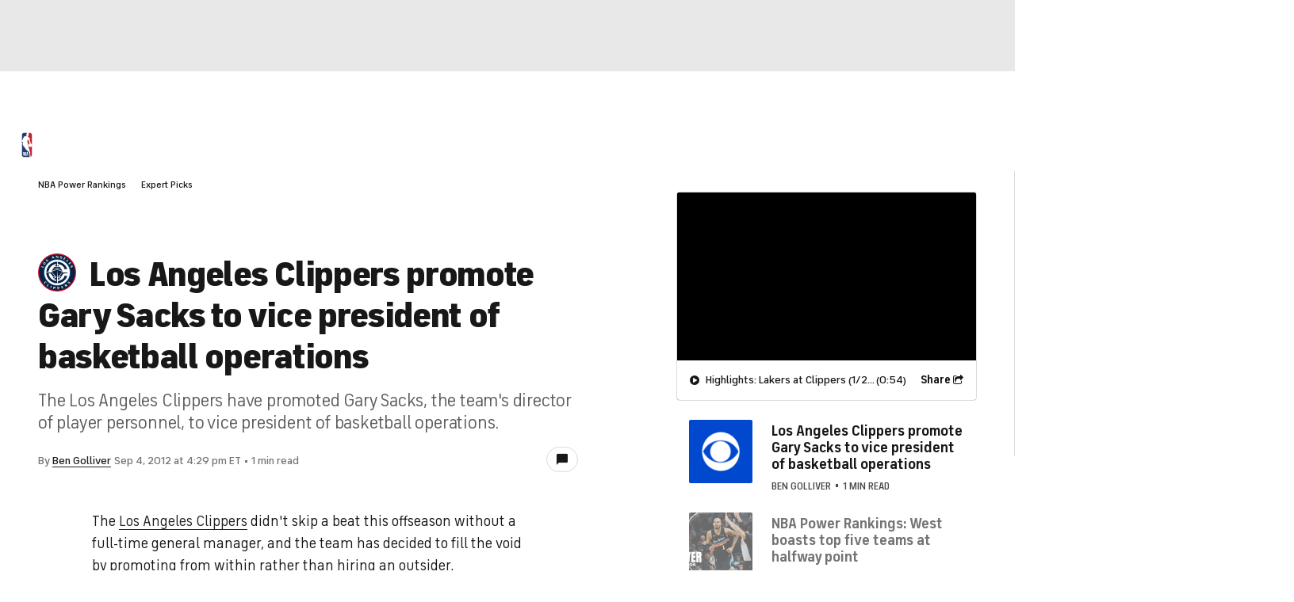

--- FILE ---
content_type: application/javascript
request_url: https://neuron.cbssports.cloud/client.js?platform=cbssports-article
body_size: 6154
content:
(()=>{class MarTechUtils{constructor(e){this.isDebug=()=>"true"===this.pageSearchParams.get("mtech_debug"),this.logError=e=>{console.error("mtech-utils",e),this.isDebug()&&(e instanceof Error?alert(e.message+"\n"+(e.stack||"")):alert(e))},this.getCMSContent=e=>{var t=this.getApiHost(),n=e.filter||{},t=t+"/v2/content/"+e.collection+"?filter="+encodeURIComponent(JSON.stringify(n));return fetch(t).then(function(e){return e.json()})},this.getCurrentFTag=()=>{var e=this.pageSearchParams.get("ftag");if(e)return e;if(window.utag_data){var e=window.utag_data["cp.initial_referrer"];if(e)return e;var e=window.utag_data["cp.xfpFtag"];if(e)return e}var t,e=document.cookie.split(";").find(function(e){return-1<e.indexOf("xfpFtag")});return e?e.substring(e.indexOf("=")+1,e.length):""},e=e||{},this.pageSearchParams=new URL(window.location.href).searchParams;var t=this.pageSearchParams.get("mtech_env"),t=(this.cmsApiEnv=t||e.cmsApiEnv||"prod",document.querySelector('script[data-name="sidelinesMarkerScript"]'));this.isAppEnv=this.isMobileApp(),this.isAppEnv&&(t&&"string"==typeof t.src&&-1<t.src.indexOf("-dev")?this.appEnv="dev":this.appEnv="prod"),this.trackingManager=new window.MarTechTrackingManager({cmsApiEnv:this.cmsApiEnv})}getPageSearchParams(){return new URL(window.location.href).searchParams}isMobileApp(){return!!(window.webkit&&window.webkit.messageHandlers&&window.webkit.messageHandlers.cbssportsMessage)||!!window.Android}isWebView(){var e=this.getPageSearchParams();return!(!e||"sc"!==e.get("c")&&!e.get("adobe_mc"))}getApiHost(){var e="dev"===this.cmsApiEnv,t="https://apis."+(e?"dev":"prod")+".martech.cbssports.cloud",e="https://martech-apis-"+(e?"dev":"prod")+".cbssports.cloud";return this.isDebug()?t:e}isSportsline(){return-1<window.location.hostname.indexOf("sportsline")}createWidgetViewId(){return Math.floor(65535*Math.random()).toString(16).padStart(4,"0")}}window.MarTechUtils=MarTechUtils})(),(()=>{function MarTechArticleUtils(e){(e=e||{}).version&&(this.version=e.version);var e=-1<window.location.href.indexOf("mtech_env=dev")?"dev":"prod";return this.mtechUtils=new window.MarTechUtils({cmsApiEnv:e}),this}MarTechArticleUtils.prototype.init=function(){let n=this.version,E=this.mtechUtils,x=E.trackingManager.getGeoAndUserIdFromCookies().geo.toLowerCase(),M=x.startsWith("us-")?x.split("-")[1]:"",O=E.isDebug(),N=window.location.host.includes("247sports");function T(e){var t={action:e.eventName,payload:{},widgetData:{src:"mtech",name:e.creativeMode,instanceId:e.adViewId,version:n,ctaText:e.ctaText,promotion:{title:e.promoText,subtitle:e.promoSubText||"",operator:e.partner||"",promoCode:e.promoCode||""},exitUrl:e.exitUrl,traffickingStrategy:e.traffickingStrategy||"",ref:e.$elem}},e=(e.position&&(t.widgetData.position=e.position),e.bets&&(t.widgetData.bets=e.bets),new CustomEvent("martech-tracking-framework-event",{detail:t}));window.dispatchEvent(e)}function o(e){function c(){return-1<window.location.href.indexOf("mtech_env=dev")}function d(){var e=c();const t=0,n={prod:"slc.cbssports.com",qa:"slc-qa.cbssports.com"},o={prod:"slc.sportsline.com",qa:"slc-qa.sportsline.com"};return E.isSportsline()||N?e?o.qa:o.prod:e?n.qa:n.prod}function t(e){let t;t=E.isSportsline()?"sportsline":N?"247sports":"cbssports";var n=c(),o=d(),e=e.split("|"),r,a;let i=e[1]||"sport",s=e[0];return"horses"===i?i="horseracing":"sportsbook"===i&&(i="sport"),"fanduel racing"===s?s="us-ca"===x||"us-fl"===x?"fanduel_cafl":"fanduel_general":"1/st bet"===s&&(s="1stbet"),l(null,"https://"+o+"/widgets/single-cta/"+t+"_"+i+"_"+s+(n?"_stg":"")+".json")}function l(e,t){var e="https://"+d()+"/widgets/single-cta/"+e+".json";let o=t||e;var t={};return-1<o.indexOf("qa.cbssports")&&(t.headers={Authorization:"Basic "+btoa("beta:test")}),fetch(o,t).then(function(e){if(e.ok)return e.json();throw new Error(e.statusText)}).then(function(t){if(t.jsonConfigUrl=o,Array.isArray(t.promos)&&M)for(let e=0;e<t.promos.length;e++){var n=t.promos[e];if(n.states&&-1<n.states.indexOf(M)){Object.assign(t,n);break}}return t}).catch(function(e){console.error("getSidelinesWidgetData.error",e,o)})}function p(e){var t={},n;for(n in e.dataset){var o=e.dataset[n];o&&(t[n]=-1<o.indexOf('"')?JSON.parse(o):o)}return t}let n;if(!(n=e||(E.isSportsline()?document.querySelector("main"):window.location.pathname.endsWith("/live/")?document.querySelector("#page-content"):N?document.querySelector(".article-body"):document.querySelector("#Article-body")||document.querySelector("#article-body"))))return;function a(s){var e;n.querySelectorAll('a.mtech-link, a[rel="mtech"], a[rel="sponsored mtech"]').forEach(function(t,e){var n=new URL(t.href),o=n.searchParams.get("b"),r=n.searchParams.get("c"),o=s.permittedConfigUrls[o+"|"+r];if(!o||!o.includes("all.textlink.prism"))return t.removeAttribute("href"),t.style.textDecoration="none",void(t.style.boxShadow="none");var r=E.createWidgetViewId();n.searchParams.set("sid",E.trackingManager.getPageViewGuid()+"--"+r),M&&n.searchParams.set("s",M),t.href=n.toString(),E.isAppEnv&&!E.isWebView()&&(t.href="ext://"+t.href);let a={$elem:t,creativeMode:"textlink",adViewId:r,position:e+1,promoText:t.innerText.toString(),exitUrl:t.href,endpoint:"betting-engagement"};var o=n.searchParams.get("b"),r=n.searchParams.get("c"),e=(o&&r&&(a.partner=["sidelines",o.toLowerCase(),r.toLowerCase()].join("|")),T(Object.assign({eventName:"impression"},a)),t.addEventListener("click",function(e){E.isAppEnv||e.preventDefault(),T(Object.assign({eventName:"click"},a)),E.isAppEnv||window.open(t.href,"_blank")}),function(e){e.forEach(function(e){e.isIntersecting&&(T(Object.assign({eventName:"viewed"},a)),i.unobserve(t))})});let i=new IntersectionObserver(e,{threshold:.5});i.observe(t)})}function m(r){if(-1!==window.location.href.indexOf("mtech_show_6pack=true")){let o=r.container;var e=document.createElement("mtech-sportsline-6pack");function t(e){var t={ftag:"",url:""},n="odds-cell-click"===e.type,e="offer-page-click"===e.type;if(n)t.ftag="CBS-16-10adi9e",t.url="https://www.sportsline.com/nfl/game-forecast/"+r.parsedData.gameAbbreviation+"/";else{if(!e)return;t.ftag="CBS-16-10adi9f",t.url="https://www.sportsline.com/insiders/get-half-off-off-your-first-month-of-sportsline/"}var n=t.url+"?ftag="+t.ftag+"--"+E.trackingManager.getPageViewGuid()+"--"+r.shortcodeInstanceId,e={$elem:o,promoCode:"SLANT",creativeMode:"sl_6pack",endpoint:"sportsline-engagement",kpi:"sportsline acquisition",adViewId:r.shortcodeInstanceId,ftag:t.ftag,eventName:"click",position:r.shortcodeIndex};E.isAppEnv?(window.open("ext://"+n,"_blank"),T(e)):(T(e),window.open(n,"_blank"))}e.addEventListener("odds-cell-click",t),e.addEventListener("offer-page-click",t),e.addEventListener("loaded",function(){T({eventName:"impression",$elem:o,adViewId:r.shortcodeInstanceId,promoCode:"SLANT",creativeMode:"sl_6pack",kpi:"sportsline acquisition",endpoint:"sportsline-engagement",position:r.shortcodeIndex})}),e.setAttribute("game-id",r.parsedData.oracleId),o.appendChild(e)}}function f(e){var t=document.createElement("mtech-offer-grid");e.container.appendChild(t)}function u(e,t){var n=["sidelines",(t.operatorName||"").toLowerCase(),(t.operatorCategory||"").toLowerCase()];return e.promoText=t.promoText,e.promoSubText=t.promoSubText,e.promoCode=t.promoCode,e.exitUrl=t.PrismCtaLink,e.ctaText=t.CtaText,e.partner=n.join("|"),e.endpoint="betting-engagement",e}function g(e,t){return e.martechPartner="sidelines",t&&(e.martechAffiliation=t.operatorName,e.martechDealId=-1,e.clickText=t.promoSubText,e.promoCode=t.promoText),e}function w(e){var o=document.createElement("mtech-offer-carousel"),t,n;let r={$elem:e.container,creativeMode:"offer_carousel",partner:"sidelines|mixed",endpoint:"betting-engagement",adViewId:e.shortcodeInstanceId,traffickingStrategy:e.traffickingStrategy||""},a=g({moduleName:r.creativeMode}),i=(o.addEventListener("loaded",function(){var e,t=(T(Object.assign({eventName:"impression"},r)),Object.assign({moduleAction:"impression"},a));E.trackingManager.trackOnAdobe(t)}),"Today's Promotional Offers");if(e.json){let n;try{n=JSON.parse(e.json)}catch(e){return void console.error(e)}if(n.find(function(e){return e})){let t="";for(let e=0;e<n.length;e++){var s=n[e];if(s){if(t&&t!==s.operatorCategory){t="mixed";break}t=s.operatorCategory}}i={sport:"Today's Sportsbook Offers",casino:"Today's Gaming Offers",dfs:"Today's Fantasy Offers",horses:"Today's Horse Racing Offers",mixed:"Today's Promotional Offers"}[t],o.setAttribute("json",e.json)}else o.style.display="none"}else e.books&&o.setAttribute("books",e.books.toString());o.setAttribute("title",i),o.addEventListener("viewed",function(){var e;T(Object.assign({eventName:"viewed"},r))}),o.addEventListener("card-click",function(e){var t,e=(T(u(Object.assign({eventName:"click"},r),e.detail.widgetData)),Object.assign({moduleAction:"click"},a));E.trackingManager.trackOnAdobe(e)}),e.container.appendChild(o)}function i(a){let t=a.$component;t.addEventListener("loaded",function(e){let n,o=(t.widgetData?n=t.widgetData:e.detail&&e.detail.widgetData&&(n=e.detail.widgetData),u({$elem:a.container,creativeMode:a.creativeMode,adViewId:a.shortcodeInstanceId,traffickingStrategy:a.traffickingStrategy||""},n)),r=(n.cmsItem&&(o.cmsItemId=n.cmsItem._id),(a.ctaText||t.ctaText)&&(o.ctaText=a.ctaText||t.ctaText||""),t.bets&&(o.bets=t.bets),T(Object.assign({eventName:"impression"},o)),g({moduleName:a.adobeModuleName},n));E.trackingManager.trackOnAdobe(Object.assign({moduleAction:"impression"},r)),t.addEventListener("viewed",function(){T(Object.assign({eventName:"viewed"},o))}),t.addEventListener("click",function(e){var t;T(Object.assign({eventName:"click"},o)),E.trackingManager.trackOnAdobe(Object.assign({moduleAction:"click"},r)),"a"!==e.target.tagName.toLowerCase()&&window.open(n.PrismCtaLink,"_blank")}),t.addEventListener("copyPromoCode",function(){T(Object.assign({eventName:"copyPromoCode"},o))})}),E.trackingManager.await({checkFn:function(){return!!E.trackingManager.getPageViewGuid()},onComplete:function(){a.container.querySelectorAll("a").forEach(function(e){var t=new URL(e.href);t.searchParams.get("sid")&&t.searchParams.set("sid",E.trackingManager.getPageViewGuid()+"--"+a.shortcodeInstanceId),e.href=t.toString()})},onFailure:function(){console.error("Failed to get vguid")},maxAttempts:12,delay:500})}function r(e){var t,t=document.createElement("mtech-offer-pick");e.container.appendChild(t),i({$component:t,container:e.container,creativeMode:"offer-pick",adobeModuleName:"offer-pick_prism",shortcodeInstanceId:t.instanceViewId,ctaText:"Bet at "+(null==(t=e.container.dataset.bookSlug)?void 0:t.toLowerCase().split("|")[0])})}function s(e){var t=document.createElement("mtech-offer-pick-parlay");e.container.appendChild(t),i({$component:t,container:e.container,creativeMode:"offer-pick-parlay",adobeModuleName:"offer-pick-parlay_prism",shortcodeInstanceId:t.instanceViewId})}function v(e,t){var n,o,r,a;if(window.location.host.includes("sportsline.com")){var r=!S,i;if("casino"===t&&S||"sport"===t&&r)return}(window.location.host.includes("cbssports.com")||N)&&"sport"===t||((r=document.createElement("span")).setAttribute("style","margin: 6px 0; display: block; color: #656667;"),r.innerHTML=(a={casino:"Casino",dfs:"Daily Fantasy",sport:"Sportsbook",horses:"Horse Racing"})[t]+" Advertisement",e.prepend(r))}function b(e){var t={v3:{componentName:"mtech-single-cta-v3",sonicCreativeMode:"singleCTAv3",adobeModuleName:"singleCTA_prism3"},v2:{componentName:"mtech-single-cta-v2",sonicCreativeMode:"singleCTAv2",adobeModuleName:"singleCTA_prism2"},v1:{componentName:"mtech-single-cta",sonicCreativeMode:"singleCTA",adobeModuleName:"singleCTA_prism"},active:null},n=e.container,o=E.pageSearchParams.get("mtech_version"),r=n.dataset.layout&&n.dataset.layout.toLowerCase(),o=("v3"!==o||e.isStack?"v2"===o||["singlecta_v2","singlectav2"].includes(r)?t.active=t.v2:t.active=t.v1:t.active=t.v3,document.createElement(t.active.componentName));i({$component:o,container:n,creativeMode:t.active.sonicCreativeMode,adobeModuleName:t.active.adobeModuleName,traffickingStrategy:e.traffickingStrategy||"",shortcodeInstanceId:e.shortcodeInstanceId}),e.parsedData&&"gamblingpartnerodds"===e.parsedData.shortcode?o.setAttribute("prism-marker-id",e.parsedData.shortcodeType.toUpperCase()):(void 0===e.widgetData&&(o.style.display="none"),e.isStack&&o.setAttribute("is-stack","true"),o.setAttribute("config-json",JSON.stringify(e.widgetData))),n.appendChild(o)}function h(n){var e=n.container;function o(e,t){var e="https://www.sportsline.com/nba/game-forecast/"+e.node.abbr+"/";T(r({eventName:"click",userFlow:"game-forecast"},t)),window.open(E.isAppEnv?"ext://"+e:e,"_blank")}function r(e,t){var e=Object.assign({},e);return e.creativeMode=t?"unlocked_pick_sub":"unlocked_pick_acq",e.endpoint="sportsline-engagement",e.$elem=n.container,e}function a(e){var e=e.find(function(e){return 0<e.picks.edges.length});return e?[e.firstName+" "+e.lastName,e.picks.edges[0].node.abbr].join("|"):""}let i=document.createElement("mtech-sportsline-unlockable-picks");e.appendChild(i),i.addEventListener("loaded",function(){let t=i.isPaidSportslineSubscriber;var e;T(r({eventName:"impression",copy:a(i.hottestExperts)},t)),t?i.addEventListener("paid-pick",function(e){o(e.pick,t)}):(i.addEventListener("matchup-info-click",function(e){o(e.pick)}),i.addEventListener("locked-pick-click",function(e){T(r({eventName:"click",userFlow:"join-page",copy:a([e.hottestExpert])},t));var e="https://www.sportsline.com/join/";window.open(E.isAppEnv?"ext://"+e:e,"_blank")}))})}function o(){let e;var t=window.innerWidth<768,t=(e=E.isAppEnv?"/appaw-cbssports":E.isSportsline()?t?"/maw-sportsline":"/aw-sportsline":t?"/maw-cbssports":"/aw-cbssports",E.getApiHost()+"/v2/bt/offers-geo?region="+x+"&property="+encodeURIComponent(e));return fetch(t).then(function(e){return e.json()})}function k(e,t){var n=E.createWidgetViewId(),o=(e.innerHTML="",p(e)),r;for(r in e.dataset){var a=e.dataset[r];o[r]=-1<a.indexOf('"')?JSON.parse(a):a}var i=document.createElement("div"),s,s=(e.appendChild(i),O&&((s=document.createElement("pre")).innerHTML=JSON.stringify(o,null,2),i.appendChild(s)),o.shortcodeType&&-1<o.shortcodeType.indexOf("mtech-marker")),s,c;if(s){var s=parseInt(o.shortcodeType.slice(13));if(s<=5)return b({container:i,shortcodeInstanceId:n,shortcodeIndex:t,parsedData:o,isStack:!1});if(10===s)return h({container:i,shortcodeInstanceId:n,shortcodeIndex:t,parsedData:o,isStack:!1});if(11===s)return f({container:i,shortcodeInstanceId:n,shortcodeIndex:t,parsedData:o})}if(o.gameAbbreviation)return"seri"===(s=o.gameAbbreviation.split("_")[0].toLowerCase())?f({container:i,shortcodeInstanceId:n,shortcodeIndex:t,leagueAbbr:s,parsedData:o}):void(-1<[].indexOf(s)||m({container:i,shortcodeInstanceId:n,shortcodeIndex:t,leagueAbbr:s,parsedData:o}))}let y=["mtechprtcomponent","gamblingpartnerodds","sidelinespromotion"],A=new Set,S=window.location.pathname.startsWith("/casinos/");y.forEach(e=>{var t=Array.from(n.querySelectorAll('[data-shortcode="'+e+'"]'));"gamblingpartnerodds"===e?t.forEach(k):t.forEach(function(e){N&&(e.dataset.value=JSON.stringify(JSON.parse(e.dataset.mtechPrtComponent).map(function(e){var t,n;let o={name:e.label.split(" | ")[2]};return e.value.split(";").forEach(function(e){var[e,t]=e.split("=");o[e]=t.toLowerCase()}),o}))),JSON.parse(e.dataset.value).forEach(function(e){var e;e&&(e=e.name.toLowerCase()+"|"+e.category,A.add(e))})})});var e=n.querySelectorAll('[data-shortcode="offerpicksnippet"]'),C=n.querySelectorAll('[data-shortcode="offerpicksnippetparlay"]');let I=Array.from(e).concat(Array.from(C));I.forEach(function(e){var t=e.dataset.shortcode,n="offerpicksnippet"===t,o=(n?JSON.parse(e.dataset.bookData)[0].label:JSON.parse(e.dataset.pick)[0].bookName).toLowerCase(),o,o=(o="mgm"===o?"betmgm":o)+"|sport";A.add(o),n?r({container:e}):"offerpicksnippetparlay"===t&&s({container:e}),e.dataset.bookSlug=o});var e=Array.from(A).map(t);e.push(o()),Promise.all(e).then(function(e){let o={data:{},permittedConfigUrls:{},keyFromWidgetData:function(e){return e.operatorName.toLowerCase()+"|"+e.operatorCategory},keyFromPRISMMarker:function(e){var t;return("FanDuel Racing"===e.name?"fanduel":e.name.toLowerCase().replace(/(\/|\s)/g,""))+"|"+("sportsbook"===e.category?"sport":e.category)},keyFromConfigUrl:function(e){var e=e.split("/"),t,e=e[e.length-1].replace(".json","").split("_"),n,o;return e[2]+"|"+("horseracing"===e[1]?"horses":e[1])}},h=e.pop();for(var t in h.activeJsonConfigUrls){var n=o.keyFromConfigUrl(t);o.permittedConfigUrls[n]=h.activeJsonConfigUrls[t]}e.forEach(function(e){e&&e.operatorName&&(o.data[o.keyFromWidgetData(e)]=e)}),a(o),I.forEach(function(e){var t=e.dataset.bookSlug,t=o.data[t];e.firstElementChild.setAttribute("config-json",JSON.stringify(t))});var r,e=(document.querySelectorAll(y.map(function(e){return'[data-shortcode="'+e+'"]'}).join(", ")).forEach(function(i,s){if("gamblingpartnerodds"!==i.dataset.shortcode&&i.dataset.value){var c=JSON.parse(i.dataset.value),e,d,t;let r=[],a="carousel"===c[0].layout;if(c.forEach(function(e){var e,t,e,t,n;e&&(e=o.keyFromPRISMMarker(e),t=o.permittedConfigUrls[e],e=o.data[e],t)&&e&&(t=e.operatorCategory,n=-1===e.states.indexOf(M),!a&&!E.isSportsline()&&"casino"===t&&n||r.push(e))}),0!==r.length)if(1===r.length)d=r[0],v(i,d.operatorCategory),b(t={container:i,shortcodeInstanceId:E.createWidgetViewId(),shortcodeIndex:s,shortcode:"mtechprtcomponent",widgetData:r[0],isStack:!1});else{var d=r.filter(function(e){return a||e&&-1<e.states.indexOf(M)}),l=r.reduce(function(e,t){return e.includes(t.operatorCategory)||e.push(t.operatorCategory),e},[]).sort();let t={};h.items.forEach(function(e){t[e.operatorCategory]||(t[e.operatorCategory]=[]),t[e.operatorCategory].push(e)});var p=1===l.length,m=M&&0===d.length,f=m&&p&&"casino"===l[0]&&t.sport,u=2===l.length&&l.includes("sport")&&l.includes("casino"),p=p&&["sport","casino"].includes(l[0])||u,p=m&&p&&t.dfs,g;u&&p?t.dfs=t.dfs.slice(0,3):"dfs"!==l[0]||m||(r=d);let e,n,o;f?(e=t.sport,n="sportsbook_waterfall",o="sport"):p&&(e=t.dfs.slice(0,7),n="dfs_waterfall",o="dfs"),(p||f)&&!a?(v(i,o),"carousel"===c[0].layout?w({container:i,traffickingStrategy:n,shortcodeInstanceId:E.createWidgetViewId(),json:JSON.stringify(e)}):e.forEach(function(e){var t=document.createElement("div");t.classList.add("mtech-prt-component"),i.appendChild(t),b({container:t,shortcodeInstanceId:E.createWidgetViewId(),traffickingStrategy:n,shortcodeIndex:s,shortcode:"mtechprtcomponent",widgetData:e,isStack:!0})})):"carousel"===c[0].layout?w({container:i,shortcodeInstanceId:E.createWidgetViewId(),json:JSON.stringify(r)}):(v(i,r[0].operatorCategory),(m?r:d).forEach(function(e){var t=document.createElement("div"),e={container:t,shortcodeInstanceId:E.createWidgetViewId(),shortcodeIndex:s,shortcode:"mtechprtcomponent",widgetData:e,isStack:!0};t.classList.add("mtech-prt-component"),i.appendChild(t),b(e)}))}}}),document.createElement("script"));e.type="module",e.src="https://static.prod.martech.cbssports.cloud/components/martech-components/martech-components.esm.js",E.isDebug()&&(e.src="?t="+Date.now()),e.defer=!0,document.body.appendChild(e)}).catch(function(e){console.error(e)})}"complete"===document.readyState||"interactive"===document.readyState?o():document.addEventListener("DOMContentLoaded",function(){o()});var e=document.getElementById("LiveBlogStream"),t,r;e&&new MutationObserver(function(e){e.forEach(function(e){var t;"childList"===e.type&&Array.from(e.addedNodes).forEach(function(e){e.nodeType===Node.ELEMENT_NODE&&e.classList.contains("live-coverage-item")&&o(e)})})}).observe(e,{childList:!0})},window.MarTechArticleUtils=MarTechArticleUtils})(),(()=>{{var t="1.4.10",t,n,t,t;console.log("mtech-article-renderer loaded v"+t);let e=new window.MarTechArticleUtils({version:t});e.mtechUtils.isAppEnv?(window.om||(window.om={getHbParams(){return{}}},window.webkit&&window.webkit.messageHandlers&&window.webkit.messageHandlers.cbssportsMessage?window.om.trackAction=function e(t,n){console.log("ios.window.om.trackAction",t),window.webkit.messageHandlers.cbssportsMessage.postMessage({action:"trackAction",payload:n})}:window.Android&&window.Android.trackAction?window.om.trackAction=function e(t,n){window.Android.trackAction(t,JSON.stringify(n))}:window.om.trackAction=function(){}),t=!(!window.webkit||!window.webkit.messageHandlers),n=!!window.Android,t?(t=window.webkit.messageHandlers.cbssportsMessageWithReply)?Promise.all([t.postMessage({action:"getCurrentViewGuid"}).then(function(e){window.__window_vguid=e}),t.postMessage({action:"getAppArticleTrackingValues"}).then(function(e){e.ecid=e.experienceCloudId,window.MarTechAppArticleTrackingVars=e}).catch(function(e){console.error(e)})]).then(function(){e.init()}).catch(function(e){console.error(e)}):e.init():(n&&(window.Android.getCurrentViewGuid&&(window.__window_vguid=window.Android.getCurrentViewGuid()),window.Android.getAppArticleTrackingValues)&&(t=window.Android.getAppArticleTrackingValues(),window.MarTechAppArticleTrackingVars=JSON.parse(t)),e.init())):e.init()}})();